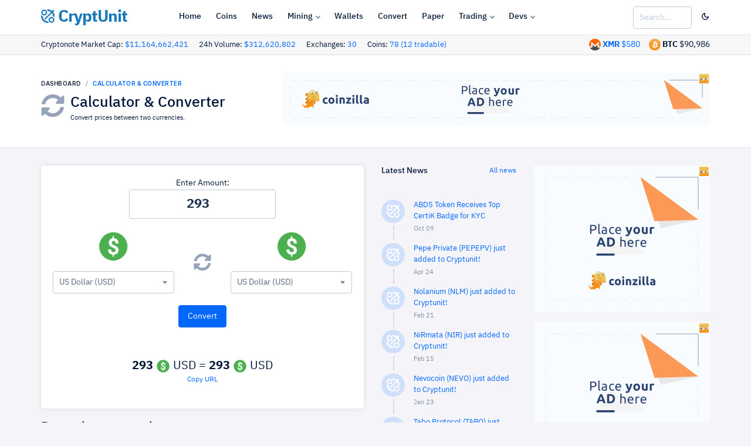

--- FILE ---
content_type: text/html; charset=UTF-8
request_url: https://www.cryptunit.com/converter?am=293&from=usd&to=usd
body_size: 9974
content:
<!DOCTYPE html><html lang="en">
	<head>
		<!-- Google tag (gtag.js) -->
		<script async src="https://www.googletagmanager.com/gtag/js?id=G-VQ5CJMRZSK"></script>
		<script>
			window.dataLayer = window.dataLayer || [];
			function gtag(){dataLayer.push(arguments);}
			gtag('js', new Date());
			
			gtag('config', 'G-VQ5CJMRZSK');
		</script>
		<!-- Required meta tags -->
		<meta charset="utf-8">
		<meta name="viewport" content="width=device-width, initial-scale=1, shrink-to-fit=no">
		
		<!-- Twitter -->
		<meta name="twitter:site" content="@cryptunitcom">
		<meta name="twitter:creator" content="@cryptunitcom">
		<meta name="twitter:card" content="summary_large_image">
		<meta name="twitter:title" content="Calculator & Converter | CryptUnit">
		<meta name="twitter:description" content="Cryptonote Cryptocurrency Converter Calculator Tool">
		
		
		<!-- OG -->
		<meta property="og:image:width" content="1200">
		<meta property="og:image:height" content="751">
		<meta property="og:title" content="Calculator & Converter | CryptUnit">
		<meta property="og:description" content="Cryptonote Cryptocurrency Converter Calculator Tool">
		<meta property="og:url" content="https://www.cryptunit.com/converter?am=293&from=usd&to=usd">
		
					<meta property="og:image" content="https://www.cryptunit.com/cryptunitcom.png">
			<meta name="twitter:image" content="https://www.cryptunit.com/cryptunitcom.png">
					
		
		<!-- Meta -->
		<!-- Page title -->
		<title>Calculator & Converter | CryptUnit</title>
		<meta name="description" content="Cryptonote Cryptocurrency Converter Calculator Tool">
		<meta name="keywords" content="Calculator, Converter, cryptonote, cryptonight, monero, bitcoin, usd">
		<meta name="author" content="Cryptunit.com">
		
		
		<!-- Icons & theme -->
		<link rel="apple-touch-icon" sizes="180x180" href="/apple-touch-icon.png">
		<link rel="icon" type="image/png" sizes="32x32" href="/favicon-32x32.png">
		<link rel="icon" type="image/png" sizes="16x16" href="/favicon-16x16.png">
		<link rel="manifest" href="/site.webmanifest">
		<link rel="mask-icon" href="/safari-pinned-tab.svg" color="#5bbad5">
		<meta name="msapplication-TileColor" content="#da532c">
		<meta name="theme-color" content="#ffffff">
		
		
		
		<!-- vendor css -->
		<link rel="stylesheet" href="https://www.cryptunit.com/vendor/select2/dist/css/select2.min.css"/>
		
		<link href="https://www.cryptunit.com/lib/@fortawesome/fontawesome-free/css/all.min.css" rel="stylesheet">
		<link href="https://www.cryptunit.com/lib/ionicons/css/ionicons.min.css" rel="stylesheet">
		<link href="https://www.cryptunit.com/lib/cryptofont/css/cryptofont.min.css" rel="stylesheet">
		<link href="https://www.cryptunit.com/lib/highcharts/highcharts.css" rel="stylesheet">
		<link rel="stylesheet" href="https://www.cryptunit.com/vendor/toastr/toastrV3.min.css?27du7u77"/>
		
		
		<!-- DashForge CSS -->
		<link rel="stylesheet" href="https://www.cryptunit.com/assets/css/dashforge.css?050520c">
		<link rel="stylesheet" href="https://www.cryptunit.com/assets/css/cryptunit.dark.css?33r3a12s">
		<link rel="stylesheet" href="https://www.cryptunit.com/assets/css/dashforge.dashboard.css">
		
		
		<script src="https://www.cryptunit.com/lib/jquery/jquery.min.js"></script>
		<script src="https://www.cryptunit.com/lib/bootstrap/js/bootstrap.bundle.min.js"></script>
		<script src="https://www.cryptunit.com/lib/feather-icons/feather.min.js"></script>
		<script src="https://www.cryptunit.com/lib/perfect-scrollbar/perfect-scrollbar.min.js"></script>
		<script src="https://www.cryptunit.com/lib/jquery.flot/jquery.flot.js"></script>
		<script src="https://www.cryptunit.com/lib/jquery.flot/jquery.flot.stack.js"></script>
		<script src="https://www.cryptunit.com/lib/jquery.flot/jquery.flot.resize.js"></script>
		<script src="https://www.cryptunit.com/lib/jquery.flot/jquery.flot.time.js"></script>
		<script src="https://www.cryptunit.com/lib/datatables.net/js/jquery.dataTables.min.js"></script>
		<script src="https://www.cryptunit.com/lib/datatables.net-dt/js/dataTables.dataTables.min.js"></script>
		<script src="https://www.cryptunit.com/lib/datatables.net-responsive/js/dataTables.responsive.min.js"></script>
		<script src="https://www.cryptunit.com/lib/datatables.net-responsive-dt/js/responsive.dataTables.min.js"></script>
		<script src="https://www.cryptunit.com/lib/cookie/jquery.cookie.js"></script>
		<script src="https://www.cryptunit.com/vendor/bootstrap3-typeahead/bootstrap3-typeahead.min.js"></script>
		<script src="https://www.cryptunit.com/ads/ads.js?&adunit=1"></script>
		<script src="https://www.cryptunit.com/vendor/select2/dist/js/select2.js"></script>
		<script src="https://www.cryptunit.com/vendor/toastr/toastr.min.js"></script>
		
		
		<script src="https://www.cryptunit.com/lib/chart.js/Chart.bundle.min.js"></script>
		
		<script src="https://www.cryptunit.com/assets/js/dashforge.js"></script>
		<script src="https://www.cryptunit.com/assets/js/dashforge.sampledata.js"></script>
		
		<!-- append theme customizer -->
		<script src="https://www.cryptunit.com/lib/js-cookie/js.cookie.js"></script>
		
		
		<!-- Global site tag (gtag.js) - Google Analytics -->
		<script async src="https://www.googletagmanager.com/gtag/js?id=UA-112181429-1"></script>
		
		
		<script>
			
			window.dataLayer = window.dataLayer || [];
			function gtag(){dataLayer.push(arguments);}
			gtag('js', new Date());
			
			gtag('config', 'UA-112181429-1');
			
			$(document).ready(function () {
				
				$.get('https://www.cryptunit.com/api/searchdata.php', function (data) {
					$(".cryptunit_search").typeahead({
						source: data.searchdata,
						afterSelect: function (item) {
							window.location.href = item.url;
						}
						
						
					});
				}, 'json');
				
				
				
				if( window.canRunAds === undefined ){
					
					$("#sa-title").show();
					$(".showblocked").show();
				}
				
				
			});
		</script>
		
		
		
		<script>
			
			
			if ($.cookie("cssdark")) {
				$('link[href="https://www.cryptunit.com/assets/css/cryptunit.dark.css?33r3a12s"]').prop('disabled', false);
				} else {
				$('link[href="https://www.cryptunit.com/assets/css/cryptunit.dark.css?33r3a12s"]').prop('disabled', true);	
			}
			
			$(document).ready(function () {
				
				$("#darklight").click(function () {
					
					if ($.cookie("cssdark")) {
						$('link[href="https://www.cryptunit.com/assets/css/cryptunit.dark.css?33r3a12s"]').prop('disabled', true);
						$.removeCookie('cssdark', { path: '/' });
						
						} else {
						$('link[href="https://www.cryptunit.com/assets/css/cryptunit.dark.css?33r3a12s"]').prop('disabled', false);
						$.cookie("cssdark", "dark", { expires: 365, path: '/' });	
						
					}
					
					return false;
				});
			});
			
			
			
			
			
		</script>
		
		<style>
			
			.table-hover-details tbody tr:hover {
			background-color: #5656562b; 
			}
			
		</style>
		
				
					<script type="text/javascript">
				(function(){
					var bsa_optimize=document.createElement('script');
					bsa_optimize.type='text/javascript';
					bsa_optimize.async=true;
					bsa_optimize.src='https://cdn4.buysellads.net/pub/cryptounit.js?'+(new Date()-new Date()%600000);
					(document.getElementsByTagName('head')[0]||document.getElementsByTagName('body')[0]).appendChild(bsa_optimize);
				})();
			</script>
			
					
				
	</head>
	<body class="page-profile">
					<script async src="https://coinzillatag.com/lib/display.js"></script>
			
						
			
			<script async src="https://appsha-prm.ctengine.io/js/script.js?wkey=89v4uv"></script>
			
						
			
					
			
			
				
<style>
	
	
	.navbar-header .navbar-brand {
    display: flex;
    align-items: center;
    padding-left: 0px;
    margin-right: 0;
	
	}
</style>
<header class="navbar navbar-header">
	<a href="" id="mainMenuOpen" class="burger-menu"><i data-feather="menu"></i></a>
	<div class="containerfixed pd-x-0 pd-lg-x-10 pd-xl-x-0">
		<div class="navbar-brand">
			<a href="https://www.cryptunit.com/" class="df-logo d-inline"><img src="https://www.cryptunit.com/cryptunitlogoblue.png" width="23"> CryptUnit</a>
		</div><!-- navbar-brand -->
		<div id="navbarMenu" class="navbar-menu-wrapper">
			<div class="navbar-menu-header">
				<a href="https://www.cryptunit.com" class="df-logo"><img src="https://www.cryptunit.com/cryptunitlogoblue.png" style="display: inline; vertical-align: top;    width: 23px; margin-right:8px;"> CryptUnit</a>
				<a id="mainMenuClose" href=""><i data-feather="x"></i></a>
			</div><!-- navbar-menu-header -->
			<ul class="nav navbar-menu">
				<li class="nav-label pd-l-20 pd-lg-l-25 d-lg-none">Main Navigation</li>
				<li class="nav-item"><a href="https://www.cryptunit.com/" class="nav-link"><i data-feather="grid"></i> Home</a></li>
				<li class="nav-item"><a href="https://www.cryptunit.com/coins" class="nav-link"><i data-feather="info"></i> Coins</a></li>
				<li class="nav-item"><a href="https://www.cryptunit.com/news" class="nav-link"><i data-feather="file"></i> News</a></li>
				<li class="nav-item with-sub">
					<a href="" class="nav-link"><i data-feather="activity"></i> Mining</a>
					<div class="navbar-menu-sub">
						<div class="d-lg-flex">
							<ul>
								
								<li class="nav-sub-item"><a href="https://www.cryptunit.com/downloads" class="nav-sub-link"><i data-feather="activity"></i>Software</a></li>
								<li class="nav-sub-item"><a href="https://www.cryptunit.com/wizard" class="nav-sub-link"><i data-feather="cpu"></i>Hardware</a></li>
								<li class="nav-sub-item"><a href="https://www.cryptunit.com/miningoslist" class="nav-sub-link"><i data-feather="package"></i>Mining OS</a></li>
								<li class="nav-sub-item"><a href="https://www.cryptunit.com/poolgroups" class="nav-sub-link"><i data-feather="layers"></i>Pool Groups</a></li>
								
								
							</ul>
							<ul>
								
								<li class="nav-sub-item"><a href="https://www.cryptunit.com/fact/XMR?hr=20000" class="nav-sub-link"><i data-feather="check-circle"></i>Mining Facts</a></li>
								<li class="nav-sub-item"><a href="https://www.cryptunit.com/algos" class="nav-sub-link"><i data-feather="bar-chart-2"></i> Mining Algos</a></li>
								<li class="nav-sub-item"><a href="https://www.cryptunit.com/browsermining" class="nav-sub-link"><i data-feather="globe"></i> Browser Mining</a></li>
								<li class="nav-sub-item"><a href="https://www.cryptunit.com/faq" class="nav-sub-link"><i data-feather="book"></i> Mining FAQ</a></li>
								
							</ul>
						</div>
					</div><!-- nav-sub -->
				</li>
				<li class="nav-item"><a href="https://www.cryptunit.com/wallets" class="nav-link"><i data-feather="credit-card"></i> Wallets</a></li>
				<li class="nav-item"><a href="https://www.cryptunit.com/converter" class="nav-link"><i data-feather="repeat"></i> Convert</a></li>
				<li class="nav-item"><a href="https://www.cryptunit.com/papergenerator" class="nav-link"><i data-feather="credit-card"></i> Paper</a></li>
				
				<li class="nav-item with-sub">
					<a href="" class="nav-link"><i data-feather="dollar-sign"></i> Trading</a>
					<ul class="navbar-menu-sub">
						<li class="nav-sub-item"><a href="https://www.cryptunit.com/market" class="nav-sub-link"><i data-feather="layout"></i>Market Overview</a></li>
						<li class="nav-sub-item"><a href="https://www.cryptunit.com/exchanges" class="nav-sub-link"><i data-feather="refresh-cw"></i>Exchanges</a></li>
						
					</ul>
				</li>
				<li class="nav-item with-sub">
					<a href="" class="nav-link"><i data-feather="layers"></i> Devs</a>
					<ul class="navbar-menu-sub">
						<li class="nav-sub-item"><a href="https://www.cryptunit.com/api/" class="nav-sub-link"><i data-feather="database"></i>API</a></li>
						<li class="nav-sub-item"><a href="https://www.cryptunit.com/widgets/" class="nav-sub-link"><i data-feather="airplay"></i>Widgets</a></li>
						<li class="nav-sub-item"><a href="https://www.cryptunit.com/coinstimeline" class="nav-sub-link"><i data-feather="git-pull-request"></i>Coins Timeline</a></li>
						<li class="nav-sub-item"><a href="https://www.cryptunit.com/cryptonote" class="nav-sub-link"><i data-feather="book-open"></i>Cryptonote</a></li>
					</ul>
				</li>
				
			</ul>
			
		</div><!-- navbar-menu-wrapper -->
		<div class="navbar-right " style="width: unset; padding-right:0px;">
			
			<div class="search-form mg-sm-t-0 " >
				<input type="search" class="form-control wd-100 cryptunit_search" placeholder="Search...">
				
			</div>
			
			
			<button class="btn pd-r-0" id="darklight"><i data-feather="moon"></i></button>
			<button class="btn pd-r-0 pd-l-10" id="sa-title" data-toggle="modal" data-target="#donatealert" style="display: none;"><i data-feather="battery-charging" class="tx-danger wd-20 ht-20"></i></button>
			
		</div><!-- navbar-right -->
	</div>
	
</header><!-- navbar -->
<div class="content bd-b subheaderbacksmall" style="padding-top: 6px;    padding-bottom: 6px; ">
	<div class="container pd-x-0 pd-lg-x-10 pd-xl-x-0">
		
				<span class="tx-13 text-nowrap mg-r-15">Cryptonote Market Cap: <a href="https://www.cryptunit.com/market">$11,164,662,421</a></span> <span class="tx-13 text-nowrap mg-r-15">24h Volume: <a href="https://www.cryptunit.com/market">$312,620,802</a></span> <span class="tx-13 text-nowrap mg-r-15">Exchanges: <a href="https://www.cryptunit.com/exchanges">30</a></span> <span class="tx-13 text-nowrap mg-r-15">Coins: <a href="https://www.cryptunit.com/coins">78 (12 tradable)</a></span> 
		
		
		
		
		<span class="text-nowrap d-none d-inline" style="float:right;"><img src="https://www.cryptunit.com/coinicons/btc.png" alt="Bitcoin" width="20"/> <span class="tx-bold d-none d-xl-inline">BTC</span> $90,986</span>
		<span class="text-nowrap mg-r-15 d-none d-inline" style="float:right;"><img src="https://www.cryptunit.com/coinicons/5.png" alt="Monero" width="20"/> <a href="https://www.cryptunit.com/coin/XMR"><span class="tx-bold d-none d-xl-inline">XMR</span> $580</a></span>
		
	</div>
</div>
<div class="modal fade effect-scale" id="donatealert" tabindex="-1" role="dialog" aria-hidden="true">
	<div class="modal-dialog modal-dialog-centered" role="document">
		<div class="modal-content">
			<div class="modal-body pd-20 pd-sm-30">
				<button type="button" class="close pos-absolute t-15 r-20" data-dismiss="modal" aria-label="Close">
					<span aria-hidden="true">&times;</span>
				</button>
				<h4 class="modal-title">Whitelist cryptunit.com</h4>
				<b>Please consider supporting us by disabling your ad blocker on our website.</b><br><br> If the CryptUnit site is one you enjoy and visit frequently, we encourage you to whitelist it. <br><a href='https://www.cryptunit.com/donate'>View more donation options.</a>
				<br><br> 
				<b>Thank You in Advance!</b><br>
				<i class="fa fa-heart tx-danger"></i> Cryptunit Team.				
			</div>
			
			<div class="modal-footer">
				<div class="wd-100p d-flex flex-column flex-sm-row justify-content-end">
					<button type="button" class="btn btn-default" data-dismiss="modal">Close</button>
				</div>
			</div>
		</div>
	</div>
</div>
<script type='text/javascript' src="https://www.cryptunit.com/js/clipboard.min.js"></script>

<div class="content bd-b subheaderback">
	<div class="container pd-x-0 pd-lg-x-10 pd-xl-x-0">
        <div class="d-sm-flex align-items-center justify-content-between">
			<div>
				<nav aria-label="breadcrumb">
					<ol class="breadcrumb breadcrumb-style1 mg-b-10">
						<li class="breadcrumb-item"><a href="https://www.cryptunit.com/">Dashboard</a></li>
						<li class="breadcrumb-item active" aria-current="Calculator & Converter">Calculator & Converter</li>
					</ol>
				</nav>
				
				<div class="media">
					<i class="fas fa-sync-alt mg-r-10 tx-40 tx-gray-500"></i>
					<div class="media-body">
						<h3 class="mg-b-0">Calculator & Converter</h3>
						<small>
							Convert prices between two currencies.						</small>
					</div>
				</div>
				
				
				
			</div>
			<div class="d-none d-xl-inline">
				<div class="panel" style="">
									<div class="panel-body" style="text-align:center; display: table;    margin: 0 auto;">
									
									
<div class="coinzilla" data-zone="C-294255b77e8830d26c"></div>
				<script>
					window.coinzilla_display = window.coinzilla_display || [];
					var c_display_preferences = {};
					c_display_preferences.zone = "294255b77e8830d26c";
					c_display_preferences.width = "728";
					c_display_preferences.height = "90";
					coinzilla_display.push(c_display_preferences);
				</script>
				
				
			
				<!-- 
	
	<div id="bsa-zone_1616697291701-0_123456"></div>
	
	-->	
	



									
									 
									</div>
									</div>			</div>
		</div>
	</div><!-- container -->
</div><!-- content -->


<div class="content">
	<div class="container pd-x-0 pd-lg-x-10 pd-xl-x-0">
		
				
		
		<div class="row row-xs">
			
			<div class="col-lg-9" id="mainbar">
				<div class="row row-xs">
					<div class="col-lg-8">
						<div class ="card card-body card-dark mg-b-20">
							<form id="cuform" action="/converter?am=293&from=usd&to=usd" method="get">
								
								
								<div class="row row-xs d-block text-center" >
									<div class="d-block">Enter Amount:</div>
									<input class="form-control text-center tx-22 tx-bold wd-250" aria-label="Amount" type="number"  step="any" id="am" name="am" autocomplete="off" value="293" oninput="this.value = Math.abs(this.value)" placeholder="Amount" style="margin: 0 auto; float: none;">
								</div>
								<div class="row row-xs mg-t-20">
									<div class="col-lg-5 text-center">
										
																				
										
										<img src="https://www.cryptunit.com/coinicons/usd.png" width="54" id="from" class="mg-b-15">
										<select class="selectcoin2 form-control " name="from">
											
											<option label="Choose"></option>
											<option value="btc" >Bitcoin (BTC)</option><option value="usd" selected>US Dollar (USD)</option><option value="6" >Bytecoin (BCN) </option><option value="181" >Chinet (CHN) </option><option value="58" >Conceal (CCX) </option><option value="84" >CPA Coin (CPA) </option><option value="179" >Dynex (DNX) </option><option value="82" >Equilibria (XEQ) </option><option value="165" >Kryptokrona (XKR) </option><option value="32" >MintMe (MINTME) </option><option value="5" >Monero (XMR) </option><option value="34" >Quantum (QRL) </option><option value="25" >Ryo (RYO) </option><option value="13" >Scala (XLA) </option><option value="125" >Secure Cash (SCSX) </option><option value="178" >Sispop (SISPOP) </option><option value="157" >Zano (ZANO) </option><option value="108" >Zent Cash (ZTC) </option><option value="176" >Zephyr (ZEPH) </option>											
											
										</select>
										
									</div>
									<div class="col-lg-2 align-self-center align-content-center text-center ">
										
																				
										
										<a href="https://www.cryptunit.com/converter?am=293&from=usd&to=usd">
											<i class="fas fa-sync-alt tx-30 tx-gray-500 mg-t-10 mg-b-10"></i>
										</a>
									</div>
									<div class="col-lg-5 text-center">
										
										
										
										<img src="https://www.cryptunit.com/coinicons/usd.png" width="54" id="to" class="mg-b-15">
										<select class="selectcoin3 form-control" name="to">
											<option label="Choose"></option>
											
											<option value="btc" >Bitcoin (BTC)</option><option value="usd" selected>US Dollar (USD)</option><option value="6" >Bytecoin (BCN)</option><option value="181" >Chinet (CHN)</option><option value="58" >Conceal (CCX)</option><option value="84" >CPA Coin (CPA)</option><option value="179" >Dynex (DNX)</option><option value="82" >Equilibria (XEQ)</option><option value="165" >Kryptokrona (XKR)</option><option value="32" >MintMe (MINTME)</option><option value="5" >Monero (XMR)</option><option value="34" >Quantum (QRL)</option><option value="25" >Ryo (RYO)</option><option value="13" >Scala (XLA)</option><option value="125" >Secure Cash (SCSX)</option><option value="178" >Sispop (SISPOP)</option><option value="157" >Zano (ZANO)</option><option value="108" >Zent Cash (ZTC)</option><option value="176" >Zephyr (ZEPH)</option>											
											
										</select>
									</div>		
								</div>
								<div class="row row-xs mg-t-20 mg-b-20 text-center d-block">
									
									
									<input type="submit" value="Convert" class="btn btn-primary">
									
									
								</div>
								
								<div class="row row-xs mg-t-20 mg-b-20 text-center d-block tx-20">
									<br><span class='tx-bold'>293</span> <img src='https://www.cryptunit.com/static/coinicons/24/usd.png'> USD = <span class='tx-bold counter'>293</span> <img src='https://www.cryptunit.com/static/coinicons/24/usd.png'> USD<a class="generisanurlcopy tooltiphover d-block tx-12" data-clipboard-target=".generisanurl" title="Copy URL" style="" href="javascript:void(0)" onclick="toastr.info('URL Copied into clipboard!');">Copy URL</a>
											
																			</div>
								
							</form>
						</div>
						<h4>Recently converted:</h4>
						<div class="table-responsive">
							<table  class="table table-condensed ">
								<tbody>
									<tr><td width='100'><i data-feather='clock' class='wd-12 ht-12'></i> <span class='tx-11'>just now</span></td><td><a href='https://www.cryptunit.com/converter?am=293&from=usd&to=usd'>293 USD -> USD</a></td></tr><tr><td width='100'><i data-feather='clock' class='wd-12 ht-12'></i> <span class='tx-11'>1 sec ago</span></td><td><a href='https://www.cryptunit.com/converter?am=509&from=usd&to=89'>509 USD -> XWP</a></td></tr><tr><td width='100'><i data-feather='clock' class='wd-12 ht-12'></i> <span class='tx-11'>1 sec ago</span></td><td><a href='https://www.cryptunit.com/converter?am=406&from=btc&to=37'>406 BTC -> PLURA</a></td></tr><tr><td width='100'><i data-feather='clock' class='wd-12 ht-12'></i> <span class='tx-11'>1 sec ago</span></td><td><a href='https://www.cryptunit.com/converter?am=203&from=usd&to=48'>203 USD -> IRD</a></td></tr><tr><td width='100'><i data-feather='clock' class='wd-12 ht-12'></i> <span class='tx-11'>2 sec ago</span></td><td><a href='https://www.cryptunit.com/converter?am=245&from=btc&to=5'>245 BTC -> XMR</a></td></tr><tr><td width='100'><i data-feather='clock' class='wd-12 ht-12'></i> <span class='tx-11'>3 sec ago</span></td><td><a href='https://www.cryptunit.com/converter?am=2029000&from=usd&to=usd'>2029000 USD -> USD</a></td></tr><tr><td width='100'><i data-feather='clock' class='wd-12 ht-12'></i> <span class='tx-11'>3 sec ago</span></td><td><a href='https://www.cryptunit.com/converter?am=329&from=184&to=usd'>329 NIR -> USD</a></td></tr><tr><td width='100'><i data-feather='clock' class='wd-12 ht-12'></i> <span class='tx-11'>4 sec ago</span></td><td><a href='https://www.cryptunit.com/converter?am=2.78&from=82&to=usd'>2.78 XEQ -> USD</a></td></tr><tr><td width='100'><i data-feather='clock' class='wd-12 ht-12'></i> <span class='tx-11'>5 sec ago</span></td><td><a href='https://www.cryptunit.com/converter?am=2.23&from=btc&to=24'>2.23 BTC -> AEON</a></td></tr><tr><td width='100'><i data-feather='clock' class='wd-12 ht-12'></i> <span class='tx-11'>6 sec ago</span></td><td><a href='https://www.cryptunit.com/converter?am=389&from=67&to=btc'>389 SFX -> BTC</a></td></tr><tr><td width='100'><i data-feather='clock' class='wd-12 ht-12'></i> <span class='tx-11'>6 sec ago</span></td><td><a href='https://www.cryptunit.com/converter?am=11.7&from=btc&to=6'>11.7 BTC -> BCN</a></td></tr><tr><td width='100'><i data-feather='clock' class='wd-12 ht-12'></i> <span class='tx-11'>8 sec ago</span></td><td><a href='https://www.cryptunit.com/converter?am=166&from=56&to=usd'>166 B2B -> USD</a></td></tr><tr><td width='100'><i data-feather='clock' class='wd-12 ht-12'></i> <span class='tx-11'>9 sec ago</span></td><td><a href='https://www.cryptunit.com/converter?am=120&from=47&to=usd'>120 ARQ -> USD</a></td></tr><tr><td width='100'><i data-feather='clock' class='wd-12 ht-12'></i> <span class='tx-11'>9 sec ago</span></td><td><a href='https://www.cryptunit.com/converter?am=91.1&from=btc&to=34'>91.1 BTC -> QRL</a></td></tr><tr><td width='100'><i data-feather='clock' class='wd-12 ht-12'></i> <span class='tx-11'>9 sec ago</span></td><td><a href='https://www.cryptunit.com/converter?am=27.7&from=btc&to=49'>27.7 BTC -> WOW</a></td></tr><tr><td width='100'><i data-feather='clock' class='wd-12 ht-12'></i> <span class='tx-11'>10 sec ago</span></td><td><a href='https://www.cryptunit.com/converter?am=1.05&from=btc&to=4'>1.05 BTC -> XHV</a></td></tr><tr><td width='100'><i data-feather='clock' class='wd-12 ht-12'></i> <span class='tx-11'>11 sec ago</span></td><td><a href='https://www.cryptunit.com/converter?am=19.9&from=usd&to=157'>19.9 USD -> ZANO</a></td></tr><tr><td width='100'><i data-feather='clock' class='wd-12 ht-12'></i> <span class='tx-11'>12 sec ago</span></td><td><a href='https://www.cryptunit.com/converter?am=245&from=btc&to=5'>245 BTC -> XMR</a></td></tr><tr><td width='100'><i data-feather='clock' class='wd-12 ht-12'></i> <span class='tx-11'>13 sec ago</span></td><td><a href='https://www.cryptunit.com/converter?am=8.11&from=btc&to=usd'>8.11 BTC -> USD</a></td></tr><tr><td width='100'><i data-feather='clock' class='wd-12 ht-12'></i> <span class='tx-11'>14 sec ago</span></td><td><a href='https://www.cryptunit.com/converter?am=8.27&from=137&to=btc'>8.27 XMC -> BTC</a></td></tr><tr><td width='100'><i data-feather='clock' class='wd-12 ht-12'></i> <span class='tx-11'>14 sec ago</span></td><td><a href='https://www.cryptunit.com/converter?am=3.18&from=82&to=usd'>3.18 XEQ -> USD</a></td></tr><tr><td width='100'><i data-feather='clock' class='wd-12 ht-12'></i> <span class='tx-11'>16 sec ago</span></td><td><a href='https://www.cryptunit.com/converter?am=6.03&from=4&to=btc'>6.03 XHV -> BTC</a></td></tr><tr><td width='100'><i data-feather='clock' class='wd-12 ht-12'></i> <span class='tx-11'>18 sec ago</span></td><td><a href='https://www.cryptunit.com/converter?am=73.5&from=btc&to=125'>73.5 BTC -> SCSX</a></td></tr><tr><td width='100'><i data-feather='clock' class='wd-12 ht-12'></i> <span class='tx-11'>20 sec ago</span></td><td><a href='https://www.cryptunit.com/converter?am=546&from=48&to=btc'>546 IRD -> BTC</a></td></tr><tr><td width='100'><i data-feather='clock' class='wd-12 ht-12'></i> <span class='tx-11'>20 sec ago</span></td><td><a href='https://www.cryptunit.com/converter?am=80.8&from=154&to=btc'>80.8 XNV -> BTC</a></td></tr><tr><td width='100'><i data-feather='clock' class='wd-12 ht-12'></i> <span class='tx-11'>21 sec ago</span></td><td><a href='https://www.cryptunit.com/converter?am=685&from=btc&to=52'>685 BTC -> BLOC</a></td></tr><tr><td width='100'><i data-feather='clock' class='wd-12 ht-12'></i> <span class='tx-11'>22 sec ago</span></td><td><a href='https://www.cryptunit.com/converter?am=500000&from=130&to=btc'>500000 MNG -> BTC</a></td></tr><tr><td width='100'><i data-feather='clock' class='wd-12 ht-12'></i> <span class='tx-11'>23 sec ago</span></td><td><a href='https://www.cryptunit.com/converter?am=0.0002&from=usd&to=usd'>0.0002 USD -> USD</a></td></tr><tr><td width='100'><i data-feather='clock' class='wd-12 ht-12'></i> <span class='tx-11'>24 sec ago</span></td><td><a href='https://www.cryptunit.com/converter?am=446&from=btc&to=usd'>446 BTC -> USD</a></td></tr><tr><td width='100'><i data-feather='clock' class='wd-12 ht-12'></i> <span class='tx-11'>24 sec ago</span></td><td><a href='https://www.cryptunit.com/converter?am=275.16&from=13&to=btc'>275.16 XLA -> BTC</a></td></tr><tr><td width='100'><i data-feather='clock' class='wd-12 ht-12'></i> <span class='tx-11'>24 sec ago</span></td><td><a href='https://www.cryptunit.com/converter?am=1&from=24&to=24'>1 AEON -> AEON</a></td></tr><tr><td width='100'><i data-feather='clock' class='wd-12 ht-12'></i> <span class='tx-11'>26 sec ago</span></td><td><a href='https://www.cryptunit.com/converter?am=384&from=btc&to=6'>384 BTC -> BCN</a></td></tr><tr><td width='100'><i data-feather='clock' class='wd-12 ht-12'></i> <span class='tx-11'>26 sec ago</span></td><td><a href='https://www.cryptunit.com/converter?am=365&from=58&to=usd'>365 CCX -> USD</a></td></tr><tr><td width='100'><i data-feather='clock' class='wd-12 ht-12'></i> <span class='tx-11'>28 sec ago</span></td><td><a href='https://www.cryptunit.com/converter?am=8.61&from=24&to=btc'>8.61 AEON -> BTC</a></td></tr><tr><td width='100'><i data-feather='clock' class='wd-12 ht-12'></i> <span class='tx-11'>29 sec ago</span></td><td><a href='https://www.cryptunit.com/converter?am=318&from=usd&to=usd'>318 USD -> USD</a></td></tr><tr><td width='100'><i data-feather='clock' class='wd-12 ht-12'></i> <span class='tx-11'>30 sec ago</span></td><td><a href='https://www.cryptunit.com/converter?am=160&from=82&to=usd'>160 XEQ -> USD</a></td></tr><tr><td width='100'><i data-feather='clock' class='wd-12 ht-12'></i> <span class='tx-11'>32 sec ago</span></td><td><a href='https://www.cryptunit.com/converter?am=315&from=btc&to=25'>315 BTC -> RYO</a></td></tr><tr><td width='100'><i data-feather='clock' class='wd-12 ht-12'></i> <span class='tx-11'>32 sec ago</span></td><td><a href='https://www.cryptunit.com/converter?am=2.45&from=176&to=btc'>2.45 ZEPH -> BTC</a></td></tr><tr><td width='100'><i data-feather='clock' class='wd-12 ht-12'></i> <span class='tx-11'>33 sec ago</span></td><td><a href='https://www.cryptunit.com/converter?am=661&from=149&to=usd'>661 EVOX -> USD</a></td></tr><tr><td width='100'><i data-feather='clock' class='wd-12 ht-12'></i> <span class='tx-11'>33 sec ago</span></td><td><a href='https://www.cryptunit.com/converter?am=0.00108064&from=5&to=usd'>0.00108064 XMR -> USD</a></td></tr><tr><td width='100'><i data-feather='clock' class='wd-12 ht-12'></i> <span class='tx-11'>34 sec ago</span></td><td><a href='https://www.cryptunit.com/converter?am=874&from=107&to=usd'>874 NACA -> USD</a></td></tr><tr><td width='100'><i data-feather='clock' class='wd-12 ht-12'></i> <span class='tx-11'>34 sec ago</span></td><td><a href='https://www.cryptunit.com/converter?am=63.5&from=82&to=btc'>63.5 XEQ -> BTC</a></td></tr><tr><td width='100'><i data-feather='clock' class='wd-12 ht-12'></i> <span class='tx-11'>34 sec ago</span></td><td><a href='https://www.cryptunit.com/converter?am=2.63&from=usd&to=47'>2.63 USD -> ARQ</a></td></tr><tr><td width='100'><i data-feather='clock' class='wd-12 ht-12'></i> <span class='tx-11'>34 sec ago</span></td><td><a href='https://www.cryptunit.com/converter?am=0.0089&from=btc&to=usd'>0.0089 BTC -> USD</a></td></tr><tr><td width='100'><i data-feather='clock' class='wd-12 ht-12'></i> <span class='tx-11'>35 sec ago</span></td><td><a href='https://www.cryptunit.com/converter?am=1275000&from=btc&to=btc'>1275000 BTC -> BTC</a></td></tr><tr><td width='100'><i data-feather='clock' class='wd-12 ht-12'></i> <span class='tx-11'>35 sec ago</span></td><td><a href='https://www.cryptunit.com/converter?am=15.9&from=btc&to=6'>15.9 BTC -> BCN</a></td></tr><tr><td width='100'><i data-feather='clock' class='wd-12 ht-12'></i> <span class='tx-11'>36 sec ago</span></td><td><a href='https://www.cryptunit.com/converter?am=397&from=btc&to=122'>397 BTC -> MCN</a></td></tr><tr><td width='100'><i data-feather='clock' class='wd-12 ht-12'></i> <span class='tx-11'>38 sec ago</span></td><td><a href='https://www.cryptunit.com/converter?am=525&from=usd&to=155'>525 USD -> BLUR</a></td></tr><tr><td width='100'><i data-feather='clock' class='wd-12 ht-12'></i> <span class='tx-11'>38 sec ago</span></td><td><a href='https://www.cryptunit.com/converter?am=89.7&from=btc&to=47'>89.7 BTC -> ARQ</a></td></tr><tr><td width='100'><i data-feather='clock' class='wd-12 ht-12'></i> <span class='tx-11'>38 sec ago</span></td><td><a href='https://www.cryptunit.com/converter?am=3.89&from=usd&to=122'>3.89 USD -> MCN</a></td></tr><tr><td width='100'><i data-feather='clock' class='wd-12 ht-12'></i> <span class='tx-11'>39 sec ago</span></td><td><a href='https://www.cryptunit.com/converter?am=116&from=usd&to=58'>116 USD -> CCX</a></td></tr>								</tbody>
							</table>
							
							<div class="generisanurl" style="">https://www.cryptunit.com/converter?am=293&from=usd&to=usd</div>
						</div>
					</div>
					<div class="col-lg-4">
						
						<div class="">
							<div class="card-header pd-x-20 pd-t-0 bd-b-0 bg-transparent">
								<div class="d-sm-flex align-items-center justify-content-between">
									<h6 class="mg-b-0">Latest News</h6>
									<p class="tx-12 tx-color-03 mg-b-0"><a href="https://www.cryptunit.com/news">All news</a></p>
								</div>
							</div><!-- card-header -->
							<div class="card-body pd-20">
								<ul class="activity tx-13">
									
																			<li class="activity-item">
											<div class="activity-icon bg-primary-light tx-primary">
												<img src="https://www.cryptunit.com/coinicons/0.png?1" width="22"/>
											</div>
											<div class="activity-body">
												<p class="mg-b-2"><a href='https://www.cryptunit.com/newsid/200-abds-token-receives-top-certik-badge-for-kyc'>ABDS Token Receives Top CertiK Badge for KYC</a></p>
												<small class="tx-color-03">Oct 09</small>
											</div><!-- activity-body -->
										</li><!-- activity-item -->
																				<li class="activity-item">
											<div class="activity-icon bg-primary-light tx-primary">
												<img src="https://www.cryptunit.com/coinicons/0.png?1" width="22"/>
											</div>
											<div class="activity-body">
												<p class="mg-b-2"><a href='https://www.cryptunit.com/newsid/199-pepe-private-pepepv-just-added-to-cryptunit'>Pepe Private (PEPEPV) just added to Cryptunit!</a></p>
												<small class="tx-color-03">Apr 24</small>
											</div><!-- activity-body -->
										</li><!-- activity-item -->
																				<li class="activity-item">
											<div class="activity-icon bg-primary-light tx-primary">
												<img src="https://www.cryptunit.com/coinicons/0.png?1" width="22"/>
											</div>
											<div class="activity-body">
												<p class="mg-b-2"><a href='https://www.cryptunit.com/newsid/198-nolanium-nlm-just-added-to-cryptunit'>Nolanium (NLM) just added to Cryptunit!</a></p>
												<small class="tx-color-03">Feb 21</small>
											</div><!-- activity-body -->
										</li><!-- activity-item -->
																				<li class="activity-item">
											<div class="activity-icon bg-primary-light tx-primary">
												<img src="https://www.cryptunit.com/coinicons/0.png?1" width="22"/>
											</div>
											<div class="activity-body">
												<p class="mg-b-2"><a href='https://www.cryptunit.com/newsid/197-nirmata-nir-just-added-to-cryptunit'>NiRmata (NIR) just added to Cryptunit!</a></p>
												<small class="tx-color-03">Feb 15</small>
											</div><!-- activity-body -->
										</li><!-- activity-item -->
																				<li class="activity-item">
											<div class="activity-icon bg-primary-light tx-primary">
												<img src="https://www.cryptunit.com/coinicons/0.png?1" width="22"/>
											</div>
											<div class="activity-body">
												<p class="mg-b-2"><a href='https://www.cryptunit.com/newsid/196-nevocoin-nevo-just-added-to-cryptunit'>Nevocoin (NEVO) just added to Cryptunit!</a></p>
												<small class="tx-color-03">Jan 23</small>
											</div><!-- activity-body -->
										</li><!-- activity-item -->
																				<li class="activity-item">
											<div class="activity-icon bg-primary-light tx-primary">
												<img src="https://www.cryptunit.com/coinicons/0.png?1" width="22"/>
											</div>
											<div class="activity-body">
												<p class="mg-b-2"><a href='https://www.cryptunit.com/newsid/195-tabo-protocol-tabo-just-added-to-cryptunit'>Tabo Protocol (TABO) just added to Cryptunit!</a></p>
												<small class="tx-color-03">Jan 21</small>
											</div><!-- activity-body -->
										</li><!-- activity-item -->
																				<li class="activity-item">
											<div class="activity-icon bg-primary-light tx-primary">
												<img src="https://www.cryptunit.com/coinicons/0.png?1" width="22"/>
											</div>
											<div class="activity-body">
												<p class="mg-b-2"><a href='https://www.cryptunit.com/newsid/194-chinet-chn-just-added-to-cryptunit'>Chinet (CHN) just added to Cryptunit!</a></p>
												<small class="tx-color-03">Dec 13</small>
											</div><!-- activity-body -->
										</li><!-- activity-item -->
																				<li class="activity-item">
											<div class="activity-icon bg-primary-light tx-primary">
												<img src="https://www.cryptunit.com/coinicons/0.png?1" width="22"/>
											</div>
											<div class="activity-body">
												<p class="mg-b-2"><a href='https://www.cryptunit.com/newsid/193-dynex-coin-dnx-just-added-to-cryptunit'>Dynex Coin (DNX) just added to Cryptunit!</a></p>
												<small class="tx-color-03">Nov 28</small>
											</div><!-- activity-body -->
										</li><!-- activity-item -->
																				<li class="activity-item">
											<div class="activity-icon bg-primary-light tx-primary">
												<img src="https://www.cryptunit.com/coinicons/0.png?1" width="22"/>
											</div>
											<div class="activity-body">
												<p class="mg-b-2"><a href='https://www.cryptunit.com/newsid/191-gntl-coin-gntl-just-added-to-cryptunit'>GNTL Coin (GNTL) just added to Cryptunit!</a></p>
												<small class="tx-color-03">Nov 24</small>
											</div><!-- activity-body -->
										</li><!-- activity-item -->
																				<li class="activity-item">
											<div class="activity-icon bg-primary-light tx-primary">
												<img src="https://www.cryptunit.com/coinicons/0.png?1" width="22"/>
											</div>
											<div class="activity-body">
												<p class="mg-b-2"><a href='https://www.cryptunit.com/newsid/192-sispop-just-added-to-cryptunit'>Sispop just added to Cryptunit!</a></p>
												<small class="tx-color-03">Nov 24</small>
											</div><!-- activity-body -->
										</li><!-- activity-item -->
																				<li class="activity-item">
											<div class="activity-icon bg-primary-light tx-primary">
												<img src="https://www.cryptunit.com/coinicons/0.png?1" width="22"/>
											</div>
											<div class="activity-body">
												<p class="mg-b-2"><a href='https://www.cryptunit.com/newsid/190--zephyr-zeph-just-added-to-cryptunit'> Zephyr (ZEPH) just added to Cryptunit!</a></p>
												<small class="tx-color-03">Nov 23</small>
											</div><!-- activity-body -->
										</li><!-- activity-item -->
																				<li class="activity-item">
											<div class="activity-icon bg-primary-light tx-primary">
												<img src="https://www.cryptunit.com/coinicons/0.png?1" width="22"/>
											</div>
											<div class="activity-body">
												<p class="mg-b-2"><a href='https://www.cryptunit.com/newsid/189-btcmsaylor-announces-its-fairlaunch-on-pinksale'>BTCMSaylor Announces its Fairlaunch on Pinksale</a></p>
												<small class="tx-color-03">Dec 16</small>
											</div><!-- activity-body -->
										</li><!-- activity-item -->
																				<li class="activity-item">
											<div class="activity-icon bg-primary-light tx-primary">
												<img src="https://www.cryptunit.com/coinicons/0.png?1" width="22"/>
											</div>
											<div class="activity-body">
												<p class="mg-b-2"><a href='https://www.cryptunit.com/newsid/188-plcu-cryptocurrency-a-detailed-review-of-one-of-the-most-promising-coins-of-2022'>PLCU cryptocurrency: a detailed review of one of the most promising coins of 2022</a></p>
												<small class="tx-color-03">May 30</small>
											</div><!-- activity-body -->
										</li><!-- activity-item -->
																				<li class="activity-item">
											<div class="activity-icon bg-primary-light tx-primary">
												<img src="https://www.cryptunit.com/coinicons/0.png?1" width="22"/>
											</div>
											<div class="activity-body">
												<p class="mg-b-2"><a href='https://www.cryptunit.com/newsid/187-phiblock-phi-just-added-to-cryptunit'>PhiBlock (PHI) just added to Cryptunit!</a></p>
												<small class="tx-color-03">Jan 19</small>
											</div><!-- activity-body -->
										</li><!-- activity-item -->
																				<li class="activity-item">
											<div class="activity-icon bg-primary-light tx-primary">
												<img src="https://www.cryptunit.com/coinicons/0.png?1" width="22"/>
											</div>
											<div class="activity-body">
												<p class="mg-b-2"><a href='https://www.cryptunit.com/newsid/185-bigone-lists-dhabicoindbc-for-trading'>BigOne lists DhabiCoin(DBC) for trading</a></p>
												<small class="tx-color-03">Jan 17</small>
											</div><!-- activity-body -->
										</li><!-- activity-item -->
																				<li class="activity-item">
											<div class="activity-icon bg-primary-light tx-primary">
												<img src="https://www.cryptunit.com/coinicons/0.png?1" width="22"/>
											</div>
											<div class="activity-body">
												<p class="mg-b-2"><a href='https://www.cryptunit.com/newsid/184-cadalabs-records-increase-in-token-and-virtual-land-demand-after-v2-web-upgrade'>Cadalabs records increase in token and virtual land demand after V2 web upgrade</a></p>
												<small class="tx-color-03">Dec 09</small>
											</div><!-- activity-body -->
										</li><!-- activity-item -->
																				<li class="activity-item">
											<div class="activity-icon bg-primary-light tx-primary">
												<img src="https://www.cryptunit.com/coinicons/0.png?1" width="22"/>
											</div>
											<div class="activity-body">
												<p class="mg-b-2"><a href='https://www.cryptunit.com/newsid/183-cadalabs-kicks-off-last-phase-token-sale-with-less-than-1-million-cala-tokens-available-for-sale'>Cadalabs kicks off last Phase Token Sale with less than 1 million Cala tokens available for Sale</a></p>
												<small class="tx-color-03">Nov 23</small>
											</div><!-- activity-body -->
										</li><!-- activity-item -->
																				<li class="activity-item">
											<div class="activity-icon bg-primary-light tx-primary">
												<img src="https://www.cryptunit.com/coinicons/18.png?1" width="22"/>
											</div>
											<div class="activity-body">
												<p class="mg-b-2"><a href='https://www.cryptunit.com/newsid/182-graft-forked-to-randomx'>GRAFT forked to RandomX</a></p>
												<small class="tx-color-03">Aug 27</small>
											</div><!-- activity-body -->
										</li><!-- activity-item -->
																			
									
									
								</ul><!-- activity -->
							</div><!-- card-body -->
						</div><!-- card -->
						
						
						<div class="panel mg-t-15 mg-b-15" style="">
									<div class="panel-body" style="text-align:center; display: table;    margin: 0 auto; width:160px">
									
									<script async src="https://pagead2.googlesyndication.com/pagead/js/adsbygoogle.js"></script>
								<!-- cryptunit responsive -->
								<ins class="adsbygoogle"
								style="display:block"
								data-ad-client="ca-pub-5095893388907747"
								data-ad-slot="3592631437"
								data-ad-format="auto"></ins>
								<script>
									(adsbygoogle = window.adsbygoogle || []).push({});
								</script>


									
									 
									</div>
									</div>						
						
						
						
					</div>
					
				</div>
				
				
			</div>
			<div class="col-lg-3" id="rightbarcolumn">
				
				


<div  style="text-align:center; display: table;  margin: 0 auto;" class="pd-b-10">
									
									<!-- Coinzilla Banner 300x250 -->
<!-- Coinzilla Banner 300x250 -->

<div class="coinzilla" data-zone="C-616265b77e8830bb6a"></div>
<script>
    window.coinzilla_display = window.coinzilla_display || [];
    var c_display_preferences = {};
    c_display_preferences.zone = "616265b77e8830bb6a";
    c_display_preferences.width = "300";
    c_display_preferences.height = "250";
    coinzilla_display.push(c_display_preferences);
</script>


<div style="text-align:center; display: table; text-align:center;   margin: 0 auto; width: 300px; height:250px; background: rgba(102, 121, 26, 0.58); display:none; padding-top: 45px;    color: white;" class="showblocked">
			
						<span class="d-block mg-b-15"><i style="font-size:40px;" class="fa fa-heart tx-danger"></i></span>
						<span class="d-block mg-b-15">Please consider supporting<br>Cryptunit.com by disabling<br>Ad Blocker!</span>
						<span class="d-block"><a href="https://www.cryptunit.com/donate" style="font-weight:bold;color: white; ">View more donation options</a></span>
			</div>

									</div>
									
									<div  style="text-align:center; display: table;  margin: 0 auto;" class="pd-b-10">
									
									


<div class="coinzilla" data-zone="C-616265b77e8830bb6a"></div>
<script>
    window.coinzilla_display = window.coinzilla_display || [];
    var c_display_preferences = {};
    c_display_preferences.zone = "616265b77e8830bb6a";
    c_display_preferences.width = "300";
    c_display_preferences.height = "250";
    coinzilla_display.push(c_display_preferences);
</script>


<!-- 

	
	<div id="bsa-zone_1616697420259-6_123456"></div>
	

Coinzilla Banner 300x250 -->




									
									 
									</div>
									<div style="text-align:center; display: table;    margin: 0 auto;" class="pd-b-10">
<span id="ct_cY0bhWe"></span>	
</div>				
				<div class="card mg-b-10">
					
					<div class="card-body pd-10">
						
						<a class="twitter-timeline" data-height="500" data-theme="light" href="https://twitter.com/cryptunitcom?ref_src=twsrc%5Etfw" data-chrome="nofooter noborders transparent">Tweets</a> <script async src="https://platform.twitter.com/widgets.js" charset="utf-8"></script>
						
					</div>
					
					
					
				</div>
				
				
				
				
				
				
			</div>
			
			
			
			
			
			
			
			
			
			
			
			
			
		</div>
		
	</div>
</div>





<script>
	
	$(document).ready(function () {
		
		
		
		$(function(){
			new Clipboard('.generisanurlcopy');
			
		});
		
		
		function formatState (state) {
			if (!state.id) {
				return state.text;
			}
			var baseUrl = "https://www.cryptunit.com/static/coinicons/24";
			var $state = $(
			'<span><img src="' + baseUrl + '/' + state.element.value.toLowerCase() + '.png" class="img-flag" /> ' + state.text + '</span>'
			);
			return $state;
		};
		
		
		
		$(".selectcoin2").select2({
			placeholder: "Select coin...",
			templateResult: formatState,
			allowClear: false,
			width: '100%'
		});
		
		$('.selectcoin2').on('select2:select', function (e) {
			var data = e.params.data;
			console.log(data.id);
			$('#from').attr('src', "https://www.cryptunit.com/coinicons/"+data.id+".png");
			
		});
		
		$(".selectcoin3").select2({
			placeholder: "Select coin...",
			templateResult: formatState,
			allowClear: false,
			width: '100%'
		});
		
		$('.selectcoin3').on('select2:select', function (e) {
			var data = e.params.data;
			console.log(data.id);
			$('#to').attr('src', "https://www.cryptunit.com/coinicons/"+data.id+".png");
			
		});
		
		
	});
</script>


     <div class="subheaderback pd-20 tx-13 bd-t">
	 <div class="container pd-x-0 pd-lg-x-10 pd-xl-x-0">
	 	<div class="row row-xs pd-x-8">
	 <div class="col-lg-4">
	 <div class="media pd-r-20">
 
  <img src="https://www.cryptunit.com/cryptunitlogoblue.png" class="mg-r-20" width="38">
  <div class="media-body">
  
    <b>CRYPTUNIT</b> service is provided for free. Site contains opinion for informational purposes only and does not constitute investment advice.	<br>
	<p class="mg-t-10 tx-color-03" style="border-top: 1px #868ea9 dotted;    padding-top: 10px;">
	<b>We do not sell coins!</b> If you want to buy some coins you can do it <a href="https://switchere.com/?r=lej8d04iwmhj
" style="color: #2196f3;" target="_blank">here</a>. You're looking for more hashing power or You want just to try mining? You can do it <a href="https://www.miningrigrentals.com/?ref=2600530" style="color: #2196f3;" target="_blank">here</a>.
	</p>
  </div>
</div>
	 
	 </div>
	 	 <div class="col-lg-4 mg-b-15">
		  <div class="media">
		 <img src="https://www.cryptunit.com/images/whattomine-logo.png" class="mg-r-20" width="38">
		 <div class="media-body pd-r-20">
		 <b>Calculate</b> how profitable it is to mine <b>all other coins</b> on various mining algos on <a href="https://www.whattomine.com/" style="color: #2196f3;" target="_blank">WhatToMine.com</a>
		 
	

	 </div>
	   </div>
	   
	    <div class="media" style="border-top: 1px #868ea9 dotted;    padding-top: 16px; margin-top: 10px;">
		 <img src="https://www.cryptunit.com/images/coinzilla-logo.webp" class="mg-r-20" width="38">
		 <div class="media-body pd-r-20">
		 <b>Coinzilla</b> Set up your crypto advertising campaign within minutes! <a href="https://coinzilla.com/" style="color: #2196f3;" target="_blank">Coinzilla.com</a>
		
	

	 </div>
	   </div>
	   
	 </div>
	 	 <div class="col-lg-4 mg-b-15">
	<div class="media">
		 <img src="https://www.cryptunit.com/images/miningpoolstats.png" class="mg-r-20" width="38">
		 <div class="media-body pd-r-20">
		 <b>Find list of known PoW mining pools</b> for all other coins on various mining algos on <a href="https://miningpoolstats.stream" style="color: #2196f3;" target="_blank">miningpoolstats.stream</a>
	 </div>
	   </div>
	    	<div class="row row-xs" style="border-top: 1px #868ea9 dotted;    padding-top: 10px; margin-top: 10px;">
	 <div class="col-auto">
				<div class="m-t-xs"><a href="https://www.cryptunit.com/disclaimer">Disclaimer</a></div>
				<div class="m-t-xs"><a href="https://www.cryptunit.com/terms">Terms & Conditions</a></div>
				<div class="m-t-xs"><a href="https://www.cryptunit.com/privacy">Privacy & Cookies</a></div>
				<div class="m-t-xs tx-bold"><a href="https://www.cryptunit.com/donate">Donate/Sponsor</a></div>
				<div class="m-t-xs"><a href="https://www.cryptunit.com/branding">Branding</a></div>
				<div class="m-t-xs"><a href="https://www.cryptunit.com/contact">Contact</a></div>
	 </div>
	 <div class="col-auto">
	<div class="m-t-xs"><a href="https://www.cryptunit.com/friends" class="tx-gray-600"><i class="fa fa-heart"></i> Friends</a></div>
	<div class="m-t-xs"><a href="https://twitter.com/cryptunitcom" target="_blank" class="tx-gray-600"><i class="fab fa-twitter"></i> Twitter</a></div>
	<div class="m-t-xs"><a href="https://www.cryptunit.com/chat" class="tx-gray-600"><i class="fas fa-comment"></i>	Chat</a></div>
	<div class="m-t-xs"><a href="https://www.reddit.com/r/CryptUnit/" target="_blank" class="tx-gray-600"><i class="fab fa-reddit-alien"></i> Reddit</a></div>
	<div class="m-t-xs"><a href="https://www.facebook.com/cryptunit" target="_blank" class="tx-gray-600"><i class="fab fa-facebook-square"></i> Facebook</a></div>
	<div class="m-t-xs"><a href="https://status.cryptunit.com/" target="_blank" class="tx-success"><i class="fas fa-dot-circle"></i> Service Status</a></div>
	
			
	 </div>
			 </div>
	 </div>
	 </div>
	 </div>
	 </div>
  
   <footer class="footer d-block">
      <div class="text-center">
        <span>&copy; 2018-2023 Cryptunit.com | </span>
        <span>Developed by <a href="https://www.ofanziva.net">Ofanziva</a> Languages: <a href="https://www.cryptunit.com/">English</a> | <a href="https://www.cryptunit.com/ru/">Russian / Русский</a> | <a href="https://www.cryptunit.com/sr/">Serbian / Srpski</a> </span>
      </div>
      <div>
       
      </div>
    </footer>
	


<script src="https://www.cryptunit.com/vendor/sparkline/index.js"></script>

<script src="https://www.cryptunit.com/vendor/ticker/jquery.ticker.min.js"></script>

	
	 <script defer src="https://static.cloudflareinsights.com/beacon.min.js/vcd15cbe7772f49c399c6a5babf22c1241717689176015" integrity="sha512-ZpsOmlRQV6y907TI0dKBHq9Md29nnaEIPlkf84rnaERnq6zvWvPUqr2ft8M1aS28oN72PdrCzSjY4U6VaAw1EQ==" data-cf-beacon='{"version":"2024.11.0","token":"d2df2196ddc74f80982d9c7adf1ab4a7","r":1,"server_timing":{"name":{"cfCacheStatus":true,"cfEdge":true,"cfExtPri":true,"cfL4":true,"cfOrigin":true,"cfSpeedBrain":true},"location_startswith":null}}' crossorigin="anonymous"></script>
</body>
</html>			

--- FILE ---
content_type: text/html; charset=UTF-8
request_url: https://request-global.czilladx.com/serve/get.php?withoutAdCode=1&z=294255b77e8830d26c&w=728&h=90&wd=0&n=2149935877627
body_size: 341
content:
https://request-global.czilladx.com/serve/view.php?w=728&h=90&z=294255b77e8830d26c&c=DEFAULT&n=8dc186417ec8bb1d49908ffee4196669836c6e68eac8cad68abf71c6969005b3&integrity=[base64]

--- FILE ---
content_type: text/html; charset=UTF-8
request_url: https://request-global.czilladx.com/serve/get.php?withoutAdCode=1&z=616265b77e8830bb6a&w=300&h=250&wd=0&n=2345872759634
body_size: 336
content:
https://request-global.czilladx.com/serve/view.php?w=300&h=250&z=616265b77e8830bb6a&c=DEFAULT&n=9fb9ac8ec999c2698d9463439e7729cf9f731036c3aca9bfeada491d051fbf37&integrity=[base64]

--- FILE ---
content_type: text/html; charset=UTF-8
request_url: https://request-global.czilladx.com/serve/get.php?withoutAdCode=1&z=616265b77e8830bb6a&w=300&h=250&wd=0&n=1971692723402
body_size: 337
content:
https://request-global.czilladx.com/serve/view.php?w=300&h=250&z=616265b77e8830bb6a&c=DEFAULT&n=107d644b7c1748ad2c189dc72282235f575faa81b118d1d5b4ecb3d67f3d7cc9&integrity=[base64]

--- FILE ---
content_type: text/html; charset=utf-8
request_url: https://www.google.com/recaptcha/api2/aframe
body_size: 266
content:
<!DOCTYPE HTML><html><head><meta http-equiv="content-type" content="text/html; charset=UTF-8"></head><body><script nonce="MZLvfltTjpbHlTckivKm-g">/** Anti-fraud and anti-abuse applications only. See google.com/recaptcha */ try{var clients={'sodar':'https://pagead2.googlesyndication.com/pagead/sodar?'};window.addEventListener("message",function(a){try{if(a.source===window.parent){var b=JSON.parse(a.data);var c=clients[b['id']];if(c){var d=document.createElement('img');d.src=c+b['params']+'&rc='+(localStorage.getItem("rc::a")?sessionStorage.getItem("rc::b"):"");window.document.body.appendChild(d);sessionStorage.setItem("rc::e",parseInt(sessionStorage.getItem("rc::e")||0)+1);localStorage.setItem("rc::h",'1768896906502');}}}catch(b){}});window.parent.postMessage("_grecaptcha_ready", "*");}catch(b){}</script></body></html>